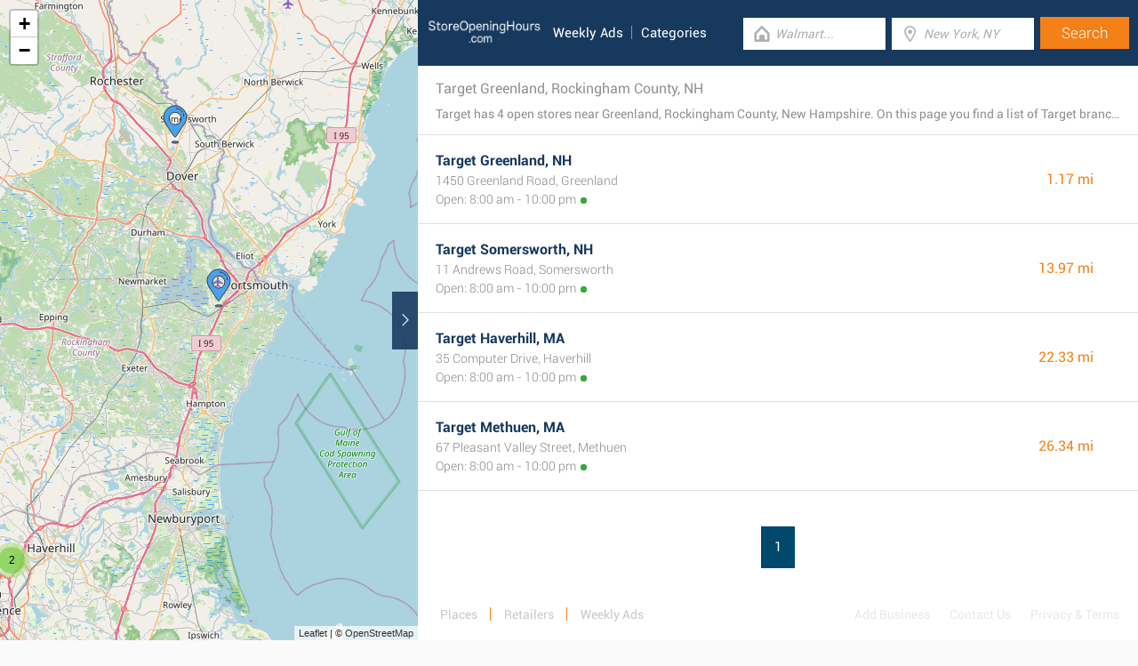

--- FILE ---
content_type: text/html; charset=UTF-8
request_url: https://www.storeopeninghours.com/retailers/target/greenland-nh
body_size: 2219
content:
<!DOCTYPE html><html lang="en_US"><head><meta name="google-site-verification"content="i4v8bD1a1hMCQhV_KBmPLiR0c-aP03t6A8sdcJEJrRQ"/><meta name="msvalidate.01"content="7A8FB32C6D0255AF75EE091D5AB857F2"/><meta charset="UTF-8"/><title>Target Greenland, Rockingham County, NH - Store Locator & Hours</title><meta http-equiv="X-UA-Compatible"content="IE=edge"/><meta name="theme-color"content="#17385E"/><meta name="viewport"content="width=device-width, initial-scale=1"/><base href="https://www.storeopeninghours.com/"/><link rel="stylesheet"href="https://www.storeopeninghours.com/css/final.act.min.css?v=3"media="screen"/><link rel="stylesheet"href="https://www.storeopeninghours.com/css/final.add.css?v=12"media="screen"/><link rel="preload"as="image"shref="https://a.tile.openstreetmap.org/"/><link rel="preload"as="image"href="https://b.tile.openstreetmap.org/"/><link rel="preload"as="image"href="https://c.tile.openstreetmap.org/"/></head><body class="search-page search-page-roll"><input type="checkbox"class="display-none"id="change"/><input type="checkbox"class="display-none"id="search-input"/><div class="map-frame"><div id="map"></div></div><header class="main-header"><div class="row"><div class="span-large-10 span-medium-10 logo-section"><a class="main-logo"href="https://www.storeopeninghours.com/"><img src="images/logo_web_retail_us.png"alt="Logo"height="36"width="130"/></a><div class="navbar"><ul><li><a href="https://www.storeopeninghours.com/weekly-ads/">Weekly Ads</a></li><li><a href="https://www.storeopeninghours.com/categories/">Categories</a></li></ul></div><div class="side-menu"><input type="checkbox"class="display-none"id="menu"/><label for="search-input"class="label-search"onclick><i class="tiecons tiecons-search-simple"></i></label><label for="menu"class="label-menu"onclick><i class="tiecons tiecons-menu-light"></i></label><ul class="mobile-menu"><li><a href="https://www.storeopeninghours.com/weekly-ads/">Weekly Ads</a></li><li><a href="https://www.storeopeninghours.com/categories/">Categories</a></li></ul></div></div><div class="span-large-14 span-medium-14 form-section"id="form-section"><form action="/"class="clearfix"><div class="input"><i class="tiecons tiecons-home-simple-door"></i><input type="text"name="q"value=""placeholder="Walmart..."class="focusInput"/></div><div class="input"><i class="tiecons tiecons-mappoint"></i><input type="text"name="place"value=""id="place"placeholder="New York, NY"/></div><div class="input submit"><input type="submit"value="Search"/></div></form></div></div></header><section><label for="change"class="change"><i class="tiecons tiecons-arrow-simple-normal-right"></i></label><div class="row"><div class="search-what"><h1 class="like-p main-title">Target Greenland, Rockingham County, NH</h1><p class="small-p description">Target has 4 open stores near Greenland, Rockingham County, New Hampshire. On this page you find a list of Target branches in the area. </p></div><div class="search-places"><div class="place"><h2><a href="https://www.storeopeninghours.com/target-greenland-nh"class="special">Target Greenland, NH</a></h2><div class="like-strong long-address">1450 Greenland Road, Greenland</div><span class="open-time open">Open: 8:00 am - 10:00 pm</span><span class="distance">1.17 mi </span></div><div class="place"><h2><a href="https://www.storeopeninghours.com/target-somersworth-nh"class="special">Target Somersworth, NH</a></h2><div class="like-strong long-address">11 Andrews Road, Somersworth</div><span class="open-time open">Open: 8:00 am - 10:00 pm</span><span class="distance">13.97 mi </span></div><div class="place"><h2><a href="https://www.storeopeninghours.com/target-haverhill-ma"class="special">Target Haverhill, MA</a></h2><div class="like-strong long-address">35 Computer Drive, Haverhill</div><span class="open-time open">Open: 8:00 am - 10:00 pm</span><span class="distance">22.33 mi </span></div><div class="place"><h2><a href="https://www.storeopeninghours.com/target-methuen-ma"class="special">Target Methuen, MA</a></h2><div class="like-strong long-address">67 Pleasant Valley Street, Methuen</div><span class="open-time open">Open: 8:00 am - 10:00 pm</span><span class="distance">26.34 mi </span></div></div><div class="pagination"><a class="number-page active"href="https://www.storeopeninghours.com/retailers/target/greenland-nh">1</a></div><footer class="main-footer"><div class="container"><div class="row"><div class="span-medium-8"><div class="navbar navbar-left"><ul><li><a href="https://www.storeopeninghours.com/locations/">Places</a></li><li><a href="https://www.storeopeninghours.com/retailers/">Retailers</a></li><li><a href="https://www.storeopeninghours.com/weekly-ads/">Weekly Ads</a></li></ul></div></div><div class="span-medium-16"><div class="navbar navbar-right"><ul><li><a href="https://www.storeopeninghours.com/info/business"rel="nofollow">Add Business</a></li><li><a href="https://www.storeopeninghours.com/info/contact"rel="nofollow">Contact Us</a></li><li><a href="https://www.storeopeninghours.com/info/privacy-policy"rel="nofollow">Privacy &amp; Terms</a></li><li>Copyright &copy; 2015 </li></ul></div></div></div></div></footer></div></section><script> var clat = 43.0361995; var clng = -70.8328322; var markerShop = [[43.0495530,-70.8185320], [43.2346300,-70.8851460], [42.7879100,-71.1151310], [42.7402740,-71.1606630]]; var directShop = [['Target Greenland, NH','target-greenland-nh'], ['Target Somersworth, NH','target-somersworth-nh'], ['Target Haverhill, MA','target-haverhill-ma'], ['Target Methuen, MA','target-methuen-ma']]; var mico ="https://www.storeopeninghours.com/images/map_pin.png";</script><script> var country ="us";</script><script src="//pagead2.googlesyndication.com/pagead/js/adsbygoogle.js"></script><script> (adsbygoogle = window.adsbygoogle || []).push({ google_ad_client:"ca-pub-3115969629981933", enable_page_level_ads: true });</script><script defer src="https://www.googletagmanager.com/gtag/js?id=G-SVBP970YH8"></script><script> window.dataLayer = window.dataLayer || []; function gtag(){dataLayer.push(arguments);} gtag('js', new Date()); gtag('config', 'G-SVBP970YH8'); </script><script src="//cdnjs.cloudflare.com/ajax/libs/jquery/2.1.3/jquery.min.js"></script><link rel="stylesheet"href="https://www.storeopeninghours.com/css/mapLeaflet.min.css"/><link rel="stylesheet"href="https://www.storeopeninghours.com/css/mapLeafletMarkerCluster.min.css"/><script src="https://www.storeopeninghours.com/js/jquery.dotdotdot.min.js"async defer></script><script src="https://www.storeopeninghours.com/js/mapLeaflet.min.js"></script><script src="https://www.storeopeninghours.com/js/mapLeafletMarkerCluster.min.js"></script><script src="https://www.storeopeninghours.com/js/initMap.min.js"></script><script src="https://www.storeopeninghours.com/js/scrollSpy.min.js"async defer></script><script src="https://maps.googleapis.com/maps/api/js?key=AIzaSyAwijTcE96IIJKBmffhZBCgL0LCBTtJhao&libraries=places&callback=initAutocomplete"defer></script><script src="https://www.storeopeninghours.com/js/autocomplete.google.min.js"></script></body></html>

--- FILE ---
content_type: text/html; charset=utf-8
request_url: https://www.google.com/recaptcha/api2/aframe
body_size: 268
content:
<!DOCTYPE HTML><html><head><meta http-equiv="content-type" content="text/html; charset=UTF-8"></head><body><script nonce="i8o-D5BLBbU0GZsU2NRlFw">/** Anti-fraud and anti-abuse applications only. See google.com/recaptcha */ try{var clients={'sodar':'https://pagead2.googlesyndication.com/pagead/sodar?'};window.addEventListener("message",function(a){try{if(a.source===window.parent){var b=JSON.parse(a.data);var c=clients[b['id']];if(c){var d=document.createElement('img');d.src=c+b['params']+'&rc='+(localStorage.getItem("rc::a")?sessionStorage.getItem("rc::b"):"");window.document.body.appendChild(d);sessionStorage.setItem("rc::e",parseInt(sessionStorage.getItem("rc::e")||0)+1);localStorage.setItem("rc::h",'1769459754454');}}}catch(b){}});window.parent.postMessage("_grecaptcha_ready", "*");}catch(b){}</script></body></html>

--- FILE ---
content_type: text/javascript
request_url: https://www.storeopeninghours.com/js/initMap.min.js
body_size: 560
content:

var map;var center;var sZoom=11;$(document).ready(function(){$("#change").change(function(){resize();});var width=$(window).width();$(window).resize(function(){if(width!=$(window).width()){width=$(window).width();resize();}});initMap();});function resize(){setTimeout(function(){map.invalidateSize(true)},400);}
function initMap(){var LeafIcon=L.Icon.extend({options:{iconSize:[64,64],iconAnchor:[32,54]}});var Icon=new LeafIcon({iconUrl:mico});var tiles=L.tileLayer('https://{s}.tile.openstreetmap.org/{z}/{x}/{y}.png',{attribution:'&copy; OpenStreetMap'}),latlng=L.latLng([clat,clng]);map=L.map('map',{center:latlng,zoom:10,layers:[tiles]});var markers=L.markerClusterGroup();for(var i=0;i<markerShop.length;i++){var title=directShop[i][0];var urlShop='//'+document.domain+'/'+directShop[i][1];marker=new L.marker(new L.LatLng(markerShop[i][0],markerShop[i][1]),{title:title,icon:Icon});marker.bindPopup("<a href="+urlShop+">"+title+"</a>");markers.addLayer(marker);}
map.addLayer(markers);}